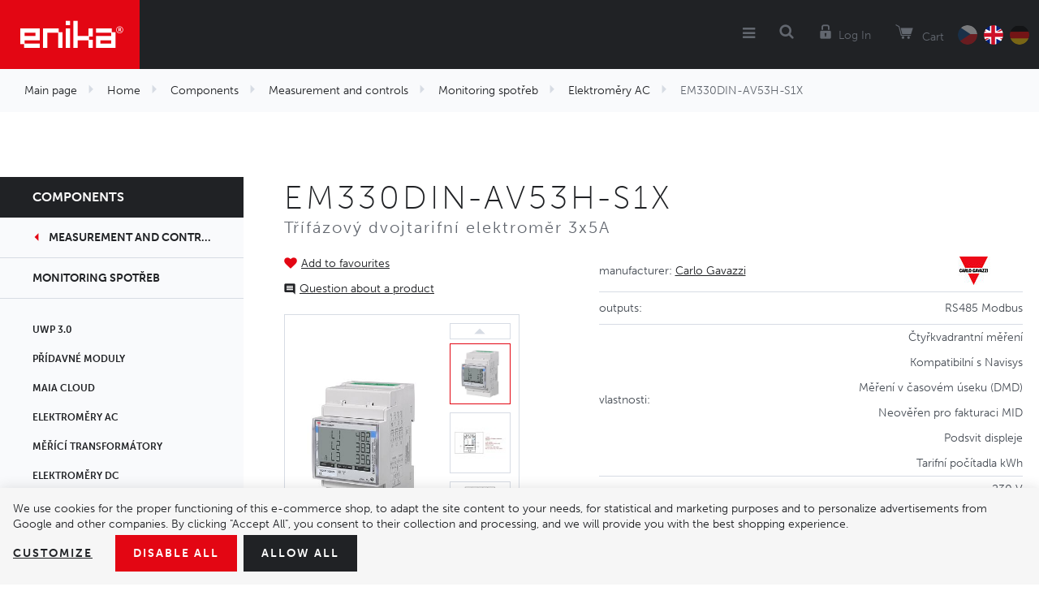

--- FILE ---
content_type: text/html; charset=UTF-8
request_url: https://www.enika.eu/em330din-av53h-s1x_z37505/
body_size: 14690
content:
<!DOCTYPE html>

<html class="no-js lang-en" lang="en">
<head>
   
      <meta charset="utf-8">
      
                     <meta name="viewport" content="width=device-width, initial-scale=1">
               
      <meta http-equiv="X-UA-Compatible" content="IE=edge">
      <title>EM330DIN-AV53H-S1X – Carlo Gavazzi - Enika Nová Paka</title>
      
         
         
            <link rel="stylesheet" href="/web/build/app.8694bb34.css">
         
      

   <script>
      !function (e, t, n, a, c, l, m, o, d, f, h, i) {
         c[l] && (d = e.createElement(t), d[n] = c[l], e[a]("head")[0].appendChild(d), e.documentElement.className += " wf-cached"), function s() {
            for (d = e[a](t), f = "", h = 0; h < d.length; h++)i = d[h][n], i.match(m) && (f += i);
            f && (c[l] = "/**/" + f), setTimeout(s, o += o)
         }()
      }(document, "style", "innerHTML", "getElementsByTagName", localStorage, "tk", /^@font|^\.tk-/, 100);
   </script>
   <script>
      (function (d) {
         var config = {
               kitId: 'rht3qvm',
               scriptTimeout: 3000,
               async: true
            },
            h = d.documentElement, t = setTimeout(function () {
               h.className = h.className.replace(/\bwf-loading\b/g, "") + " wf-inactive";
            }, config.scriptTimeout), tk = d.createElement("script"), f = false, s = d.getElementsByTagName("script")[0], a;
         h.className += " wf-loading";
         tk.src = 'https://use.typekit.net/' + config.kitId + '.js';
         tk.async = true;
         tk.onload = tk.onreadystatechange = function () {
            a = this.readyState;
            if (f || a && a != "complete" && a != "loaded")return;
            f = true;
            clearTimeout(t);
            try {
               Typekit.load(config)
            } catch (e) {
            }
         };
         s.parentNode.insertBefore(tk, s)
      })(document);
   </script>


   <link rel="stylesheet" href="https://maxcdn.bootstrapcdn.com/font-awesome/4.4.0/css/font-awesome.min.css">


      <script src="/common/static/js/sentry-6.16.1.min.js"></script>

<script>
   Sentry.init({
      dsn: 'https://bdac53e35b1b4424b35eb8b76bcc2b1a@sentry.wpj.cz/9',
      allowUrls: [
         /www\.enika\.eu\//
      ],
      denyUrls: [
         // Facebook flakiness
         /graph\.facebook\.com/i,
         // Facebook blocked
         /connect\.facebook\.net\/en_US\/all\.js/i,
         // Chrome extensions
         /extensions\//i,
         /^chrome:\/\//i,
         /kupshop\.local/i
      ],
      beforeSend(event) {
         if (!/FBA[NV]|PhantomJS|SznProhlizec/.test(window.navigator.userAgent)) {
            return event;
         }
      },
      ignoreErrors: [
         // facebook / ga + disabled cookies
         'fbq is not defined',
         'Can\'t find variable: fbq',
         '_gat is not defined',
         'AW is not defined',
         'Can\'t find variable: AW',
         'url.searchParams.get', // gtm koza
         // localstorage not working in incoginto mode in iOS
         'The quota has been exceeded',
         'QuotaExceededError',
         'Undefined variable: localStorage',
         'localStorage is null',
         'The operation is insecure',
         "Failed to read the 'localStorage'",
         "gtm_",
         "Can't find variable: glami",
      ]
   });

   Sentry.setTag("web", "prod_enika_db");
   Sentry.setTag("wbpck", 1);
   Sentry.setTag("adm", 0);
   Sentry.setTag("tpl", "k");
   Sentry.setTag("sentry_v", "6.16.1");
</script>

      <script>
   window.wpj = window.wpj || {};
   wpj.onReady = wpj.onReady || [];
   wpj.jsShop = wpj.jsShop || {events:[]};

   window.dataLayer = window.dataLayer || [];
   function gtag() {
      window.dataLayer.push(arguments);
   }
   window.wpj.cookie_bar_send = true;

   wpj.getCookie = (sKey) => decodeURIComponent(
      document.cookie.replace(
         new RegExp(
            '(?:(?:^|.*;)\\s*' +
            encodeURIComponent(sKey).replace(/[\-\.\+\*]/g, '\\$&') +
            '\\s*\\=\\s*([^;]*).*$)|^.*$'
         ),
         '$1'
      )
   ) || null;

      var consents = wpj.getCookie('cookie-bar')?.split(',');

   if (!(consents instanceof Array)){
      consents = [];
   }

   consents_fields = {
      ad_storage: consents.includes('ad_storage') ? 'granted' : 'denied',
      ad_user_data: consents.includes('ad_storage') ? 'granted' : 'denied',
      ad_personalization: consents.includes('ad_storage') ? 'granted' : 'denied',
      personalization_storage: consents.includes('personalization_and_functionality_storage') ? 'granted' : 'denied',
      functionality_storage: 'granted',
      analytics_storage: consents.includes('analytics_storage') ? 'granted' : 'denied',
   };
   gtag('consent', 'default', consents_fields);

   gtag("set", "ads_data_redaction", true);

   dataLayer.push({
      'event': 'defaultConsent',
      'consents' : consents_fields,
      'version': 'v2'
   });
   </script>

<script>
   wpj.data = wpj.data || { };

   
   

   

   
</script>



      
   <meta name="author" content="enika.cz">


      <meta name="web_author" content="wpj.cz">

      
         <meta name="description" content="Elektroměry AC EM330DIN-AV53H-S1X od výrobce Carlo Gavazzi. Třífázový dvojtarifní elektroměr 3x5A">
      
      
                     <meta name="robots" content="index, follow">
               
      
         <link rel="canonical" href="https://www.enika.eu/em330din-av53h-s1x_z37505/">
   

            
      
         <link rel="shortcut icon" href="/templates/images/favicon.ico">
      

      <link rel="Contents" href="/sitemap/" type="text/html">
      <link rel="Search" href="/search/" type="text/html">

               <meta name="google-site-verification" content="T-R276AahRF-InP4MQBHytxF0iy-CGrpPh0CV-HIAjQ">
      
      
      
      
               

            

   

<script>page_data = {"page":{"language":"en","title":"EM330DIN-AV53H-S1X \u2013 Carlo Gavazzi - Enika Nov\u00e1 Paka","path":"\/em330din-av53h-s1x_z37505\/","currency":"EUR","currencyRate":26,"breadCrumbs":[{"id":"","name":"Homepage"},{"id":1,"name":"Home"},{"id":3,"name":"Components"},{"id":741,"name":"Measurement and controls "},{"id":743,"name":"Monitoring spot\u0159eb"},{"id":392,"name":"Elektrom\u011bry AC"},{"id":"","name":"EM330DIN-AV53H-S1X"}],"environment":"live","type":"product"},"user":{"sessionId":"46ca8e3aff98b03261692408344f77dc","cartId":"no-cartID","type":"anonymous","cartValue":0,"cartValueWithVat":0,"cartValueWithoutVat":0,"cartItems":0},"resetRefferer":false,"event":"pageView","products":[{"id":37505,"idProduct":37505,"EAN":"","code":1055924,"productCode":1055924,"hasVariations":false,"variationsIds":[],"idVariation":null,"variationCode":null,"variationName":null,"soldOut":null,"idAll":[],"categoryMain":[{"id":1,"name":"Home"},{"id":3,"name":"Components"},{"id":741,"name":"Measurement and controls "},{"id":743,"name":"Energy measurement"},{"id":392,"name":"AC energy meters"}],"categoryCurrent":[{"id":1,"name":"Home"},{"id":3,"name":"Components"},{"id":741,"name":"Measurement and controls "},{"id":743,"name":"Monitoring spot\u0159eb"},{"id":392,"name":"Elektrom\u011bry AC"},{"id":"","name":"EM330DIN-AV53H-S1X"}],"producer":"Carlo Gavazzi","campaigns":{"X":{"id":"X","name":"D\u011bdit obr\u00e1zky"},"Y":{"id":"Y","name":"D\u011bdit souvis. zb."},"H":{"id":"H","name":"Master produkt"},"F":{"id":"F","name":"D\u011bdit p\u0159\u00edlohy"},"B":{"id":"B","name":"D\u011bdit anotaci"},"S":{"id":"S","name":"Zve\u0159ejnit cenu"}},"name":"EM330DIN-AV53H-S1X","vat":21,"price":249.09,"priceWithVat":249.09,"priceWithoutVat":205.86,"priceVat":43.23,"priceWithoutDiscount":249.09,"discount":0,"hasDiscount":false,"availability":"in stock","url":"https:\/\/www.enika.eu\/em330din-av53h-s1x_z37505\/","imageUrl":"https:\/\/www.enika.eu\/data\/tmp\/0\/7\/25517_0.jpg?1636965009_1","position":1}],"once":false,"version":"v2"};page_data['page']['layout'] = window.innerWidth  > 991 ? 'web' : window.innerWidth > 543 ? 'tablet' : 'mobil';dataLayer.push(page_data);</script><script src="/common/static/wpj/wpj.gtm.js?v2"></script><script>var urlParams = new URLSearchParams(window.location.search);var hash = location.href.split("#")[1] || urlParams.get('id_variation') || "";gtm_getDetailImpressions(hash, 'detailImpressions');</script><script>
              wpj.onReady.push(function () {
                 [ 'logout', 'registration', 'login', 'newsletter_subscribe'].forEach(function (type) {
                    let cookieValue = wpj.storage.cookies.getItem('gtm_'+type);

                    if (cookieValue === null) {
                       return;
                    }
                    wpj.storage.cookies.removeItem('gtm_'+type);

                    cookieValue = JSON.parse(cookieValue);

                    let valueData;
                    if (type === 'newsletter_subscribe') {
                       valueData = { ...cookieValue };
                       type = 'newsletterSubscribe';
                    } else if (cookieValue instanceof Array) {
                       valueData = { data: cookieValue };
                    } else {
                       valueData = { value: cookieValue };
                    }
                     window.dataLayer.push({
                        event: 'success' +  gtm_ucfirst(type),
                           ...valueData
                     });
                 });
              });
              function gtm_ucfirst(str) {
                   if (!str || typeof str !== 'string') return str;
                   return str.charAt(0).toUpperCase() + str.slice(1);
               }
           </script>         <!-- Google Tag Manager -->
   <script data-cookieconsent="ignore">(function(w,d,s,l,i) {w[l] = w[l] || [];w[l].push({'gtm.start': new Date().getTime(), event: 'gtm.js'});
         var f = d.getElementsByTagName(s)[0],j=d.createElement(s),dl=l != 'dataLayer' ? '&l=' + l : '';
         j.async = true;j.src='//www.googletagmanager.com/gtm.js?id=' + i + dl;f.parentNode.insertBefore(j, f);
      })(window, document, 'script', 'dataLayer', 'GTM-582JGSHK');</script>
   <!-- End Google Tag Manager -->
   
</head>

<body>



<!-- Google Tag Manager -->
   <noscript>
       <iframe src="//www.googletagmanager.com/ns.html?id=GTM-582JGSHK" height="0" width="0" style="display:none;visibility:hidden"></iframe>
   </noscript>
<!-- End Google Tag Manager -->



   
         
   
   <div class="focus-submenu"></div>

      <div class="focus contact-form">
      <div class="focus-content">
         <a href="#" class="focus-close" data-focus="close">
            <span class="fc icons_close"></span>
         </a>

         <h2>Contact us </h2>

         <a href="/formulare/kontaktni-formular/" data-ondemand>Load</a>
         <div data-reload="contact" class="wrap"></div>

      </div>
   </div>
         
            <div class="header lang-en">
      <div class="container">
         <div class="logo-block">
            
               <a href="/" title="Enika Nova Paka" class="logo">
                  <img src="/templates/images/logo.png" alt="Enika Nová Paka" title="Enika Nová Paka" class="img-responsive">
               </a>
            
         </div>

         <div class="header-menu">
            
<div id="menu-top">
   
   
      <ul class="">
                     <li class="has-sub">
               <a href="/systemova-reseni/">
                                    System solutions
               </a>
                                 <div class="submenu">
                     
   
      <ul class="container system-solutions submenu-118">
                     <li class="">
               <a href="/components/wireless-communication/system-poseidon-868-mhz/">
                                       <i class="fc icons_133"></i>
                                    Control system Poseidon®
               </a>
                           </li>
                     <li class="">
               <a href="/komponenty/bezdratova-komunikace/system-poseidon-city/">
                                       <i class="fc icons_137"></i>
                                    Control system Poseidon® City
               </a>
                           </li>
                     <li class="">
               <a href="/components/measurement-and-controls/energy-measurement/">
                                       <i class="fc icons_134"></i>
                                    Energy consumption monitoring system Navisys
               </a>
                           </li>
               </ul>
   

                  </div>
                           </li>
                     <li class="has-sub">
               <a href="/komponenty_k3/svitidla_k318/">
                                    Luminaires
               </a>
                                 <div class="submenu">
                     
         <div class="container luminaires submenu-44">
         <div class="col-xl-7 col-lg-8 p-x-0">
            <ul>
                                 <li>
                     <a href="/components/luminaires/industry/">
                        Industry
                     </a>
                  </li>
                                 <li>
                     <a href="/components/luminaires/sports-grounds/">
                        Sports ground
                     </a>
                  </li>
                                 <li>
                     <a href="/components/luminaires/office-and-retail/">
                        Office and retail
                     </a>
                  </li>
                                 <li>
                     <a href="/components/luminaires/industry/workplace-system-luminaires/">
                        Workplace-System Luminaires
                     </a>
                  </li>
                                 <li>
                     <a href="/components/luminaires/advertising-surfaces/">
                        Advertising surface
                     </a>
                  </li>
                                 <li>
                     <a href="/components/luminaires/public-places/">
                        Public places
                     </a>
                  </li>
                                 <li>
                     <a href="/components/luminaires/magnfying-glass-with-lighting/">
                        Magnifying glass with lighting
                     </a>
                  </li>
                                 <li>
                     <a href="/components/luminaires/garden-and-architecture/">
                        Garden and architecture
                     </a>
                  </li>
                                 <li>
                     <a href="/components_k3/luminaires_k318/disinfection-uv-c-luminaires_k1299/">
                        Disinfection UV-C luminaires
                     </a>
                  </li>
                           </ul>
            <div class="col-lg-10 col-lg-push-1 text-right p-r-0 m-t-2">
               <a href="/components/" class="special-link">Show the whole assortment</a>
            </div>
         </div>
         <div class="col-xl-5 col-lg-4 p-r-0 border-left">
            <h3 class="text-center">More than 20&nbsp;000<br>items in stock</h3>
            <img src="/templates/images/submenuImage.png" alt="Komponenty" title="Komponenty" class="img-responsive pull-right">
         </div>
      </div>
   

                  </div>
                           </li>
                     <li class="has-sub">
               <a href="/produkty_k3/">
                                    Components
               </a>
                                 <div class="submenu">
                     
         <div class="container components submenu-38">
         <div class="col-xl-7 col-lg-8 p-x-0">
            <ul>
                                 <li>
                     <a href="/komponenty_k3/jisteni_k426/">
                        Protection
                     </a>
                  </li>
                                 <li>
                     <a href="/komponenty_k3/chlazeni_k454/">
                        Cooling systems
                     </a>
                  </li>
                                 <li>
                     <a href="/komponenty_k3/spinani_k415/">
                        Switching
                     </a>
                  </li>
                                 <li>
                     <a href="/komponenty_k3/pripojovani_k407/">
                        Connecting
                     </a>
                  </li>
                                 <li>
                     <a href="/komponenty_k3/napajeni_k730/">
                        Power supply
                     </a>
                  </li>
                                 <li>
                     <a href="/komponenty_k3/komponenty-pro-bezdratove-systemy_k732/">
                        Wireless communication
                     </a>
                  </li>
                                 <li>
                     <a href="/komponenty_k3/pohony_k309/">
                        Motions
                     </a>
                  </li>
                                 <li>
                     <a href="/komponenty_k3/mereni-a-regulace_k741/">
                        Measurement and controls
                     </a>
                  </li>
                                 <li>
                     <a href="/komponenty_k3/senzory_k287/">
                        Sensors
                     </a>
                  </li>
                                 <li>
                     <a href="/komponenty_k3/konstrukcni-prvky_k744/">
                        Electromechanical components
                     </a>
                  </li>
                                 <li>
                     <a href="/komponenty_k3/komponenty-v-akci_k1141/">
                        Clearance sale
                     </a>
                  </li>
                                 <li>
                     <a href="/komponenty/komponenty-pro-obnovitelne-zdroje-energii/">
                        Komponenty pro obnovitelné zdroje energií
                     </a>
                  </li>
                           </ul>
            <div class="col-lg-10 col-lg-push-1 text-right p-r-0 m-t-2">
               <a href="/components/" class="special-link">Show the whole assortment</a>
            </div>
         </div>
         <div class="col-xl-5 col-lg-4 p-r-0 border-left">
            <h3 class="text-center">More than 20&nbsp;000<br>items in stock</h3>
            <img src="/templates/images/submenuImage.png" alt="Komponenty" title="Komponenty" class="img-responsive pull-right">
         </div>
      </div>
   

                  </div>
                           </li>
                     <li class="">
               <a href="/o-nas">
                                    About us
               </a>
                           </li>
                     <li class="">
               <a href="/kontakt">
                                    Contacts
               </a>
                           </li>
                     <li class="">
               <a href="/kariera">
                                    Careers
               </a>
                           </li>
               </ul>
   

</div>

         </div>

         <div class="nav-customer display-table">
            <div class="hidden-lg-up header-burger">
               <a href="" data-burger><i class="fa fa-bars"></i></a>
            </div>

            <div class="header-search search-toggle">
               <a class="" href="/search/" data-search><i class="fc icons_search"></i></a>
            </div>

            <div class="header-login ">
                                 <a href="/login/" class="login-link" data-login-link><i class="fc icons_user"></i><span>Log In</span></a>
                           </div>

            <div class="header-cart">
   <a href="/components/" class="cart-link" data-reload="cart-info">
      <i class="fc icons_cart"></i>
      
            <span>Cart</span>
   </a>

         <div class="header-cart-hover">
         <div data-reload="cartinfo-products" data-reload="cart-hover-info">
                     </div>
      </div>
   </div>


            <div class="header-language">
               <a href="/change-language/cs/" >
                  <img src="/templates/images/flagCz.png" alt="CZ" title="CZ">
               </a>
               <a href="https://www.enika.eu/change-language/en/?referer=/em330din-av53h-s1x_z37505/" class="active">
                  <img src="/templates/images/flagEn.png" alt="EN" title="EN">
               </a>
               <a href="https://www.enika.eu/change-language/de/?referer=/em330din-av53h-s1x_z37505/" >
                  <img src="/templates/images/flagDe.png" alt="DE" title="DE">
               </a>
            </div>

                     </div>
      </div>
   </div>
   <div class="pos-rel oc-w">
      <div class="header-search-offcanvas">
         <div class="container">
            <form method="get" action="/search/" class="form search display-table" id="sf">
   <div class="display-cell pos-rel">
      <input type="text" name="search" value="" maxlength="100" class="form-control autocomplete-control" placeholder="Search term" id="search"
         autocomplete="off">
      <script id="productSearch" type="text/x-dot-template">
         
            {{? it.items.Produkty || it.items.Kategorie || it.items.Vyrobci  }}

            {{? it.items.Produkty }}
            <div class="ac-products">
               <ul>
                  {{~it.items.Produkty.items :item :index}}
                  <li data-autocomplete-item="product">
                     <a href="/launch.php?s=redir&type=product&id={{=item.id}}">
                        {{? item.image }}
                        <img src="{{=item.image}}" alt="{{=item.label}}" title="{{=item.label}}">
                        {{??}}
                        <img src="/templates/images/no-img.jpg" alt="{{=item.label}}" title="{{=item.label}}">
                        {{?}}
                        <span>{{=item.label}}</span>
                     </a>
                  </li>
                  {{~}}
               </ul>
            </div>
            {{?}}

         <div class="ac-side">
            {{? it.items.Kategorie }}
            <div class="ac-categories">
               <h4>Categories</h4>
               <ul>
                  {{~it.items.Kategorie.items :item :index}}
                  <li data-autocomplete-item="section">
                     <a href="/launch.php?s=redir&type=category&id={{=item.id}}">{{=item.label}}</a>
                  </li>
                  {{~}}
               </ul>
            </div>
            {{?}}

            {{? it.items.Vyrobci }}
            <div class="ac-categories">
               <h4>Brands</h4>
               <ul>
                  {{~it.items.Vyrobci.items :item :index}}
                  <li data-autocomplete-item="section">
                     <a href="/launch.php?s=redir&type=producer&id={{=item.id}}">{{=item.label}}</a>
                  </li>
                  {{~}}
               </ul>
            </div>
            {{?}}
         </div>

         <div class="ac-showall" data-autocomplete-item="show-all">
            <a href="" class="btn btn-primary">Show all results</a>
            <div class="clearfix"></div>
         </div>

            {{??}}
         <div class="p-a-1">
            No results
         </div>
            {{?}}
         
      </script>
   </div>

   <div class="display-cell">
      <button name="submit" type="submit" value="Search" class="btn btn-primary btn-block">Search</button>
   </div>

   <div class="display-cell">
      <button class="search-toggle"><i class="fc lightbox_close"></i></button>
   </div>

</form>

<script>
   wpj.onReady.push(function () {
      $('#search').productSearch({
         jumpToProduct: false
      });
   });
</script>

         </div>
      </div>
   </div>

   
   <div class="added-to-cart-wrapper">
    <div>
        <div data-template="added-to-cart">
            <div class="added-to-cart">
                <a href="#" class="hidden" data-remove><span class="fa fa-remove"></span></a>
                <h6>Product was added to the shopping cart</h6>
                <p><span data-template-placeholder="pieces"></span> pcs <span data-template-placeholder="title"></span></p>
            </div>
        </div>
    </div>
</div>

<script>
   function showAddedToCart(placeholders)
   {
      var $template = $('[data-template="added-to-cart"]'),
         $message = $template.clone().attr('data-template', null);
      $message.insertBefore($template);

      for (var name in placeholders)
         $message.find('[data-template-placeholder="'+name+'"]').html(placeholders[name]);

      $message.find('.added-to-cart').addClass('active').css({ opacity:0 }).transit({ opacity: 1 });

      $message.on('click', '[data-remove]', function(e){
         $message.transit({
            'max-height': 0,
            'opacity': 0
         }, function () {
            $message.remove();
         })
      });

      setTimeout(function() {
         $message.find('[data-remove]').click();
      }, 2000);

      setTimeout(function() {
         $('.header-cart').find('input').change();
      }, 100);
   }
</script>


   
      <div class="container-breadcrumbs ">
         <div class="container">
                        <div class="row bc">
   <div class="col-md-12">
      <ul class="breadcrumb">
                       <li >
                                                              <a href="/">Main page</a>
                                                   </li>
                           <li >
                                                              <a href="/home_k1/">Home</a>
                                                   </li>
                           <li >
                                                              <a href="/components/">Components</a>
                                                   </li>
                           <li >
                                                              <a href="/components/measurement-and-controls/">Measurement and controls </a>
                                                   </li>
                           <li >
                                                              <a href="/components/measurement-and-controls/energy-measurement/">Monitoring spotřeb</a>
                                                   </li>
                           <li >
                                                              <a href="/components/measurement-and-controls/ac-energy-meters/">Elektroměry AC</a>
                                                   </li>
                           <li class="active">
                                                               EM330DIN-AV53H-S1X
                                                   </li>
                    </ul>
   </div>
</div>
         </div>
      </div>
   

   
   <div class="catalog-nav-wrapper">
      <div class="catalog-nav opened-nav">
         <h5 class="catalog-nav-close"><a
                    href="/components/">Components</a></h5>

                           
                              <a href="/components/measurement-and-controls/" class="nav-back-link has-arrow">Measurement and controls </a>
         
                     <a href="/components/measurement-and-controls/energy-measurement/" class="nav-back-link">Monitoring spotřeb</a>
         
         
   
   <ul class="nav nav-pills nav-stacked">
               <li id="section_570" class="nav-item">
            <a href="/components/measurement-and-controls/consumption-measurement/data-components/"
               class="nav-link">
               UWP 3.0
            </a>
         </li>
               <li id="section_1429" class="nav-item">
            <a href="/home_k1/components_k3/measurement-and-controls_k741/energy-measurement_k743/pridavne-moduly-a-prislusenstvi_k1429/"
               class="nav-link">
               Přídavné moduly
            </a>
         </li>
               <li id="section_1664" class="nav-item">
            <a href="/home_k1/components_k3/measurement-and-controls_k741/energy-measurement_k743/maia-cloud_k1664/"
               class="nav-link">
               Maia Cloud
            </a>
         </li>
               <li id="section_392" class="nav-item">
            <a href="/components/measurement-and-controls/ac-energy-meters/"
               class="nav-link">
               Elektroměry AC
            </a>
         </li>
               <li id="section_759" class="nav-item">
            <a href="/components/measurement-and-controls/energy-measurement/current-transformers/"
               class="nav-link">
               Měřící transformátory
            </a>
         </li>
               <li id="section_391" class="nav-item">
            <a href="/components/measurement-and-controls/dc-energy-meters/"
               class="nav-link">
               Elektroměry DC
            </a>
         </li>
               <li id="section_798" class="nav-item">
            <a href="/components/measurement-and-controls/energy-measurement/panel-meters/"
               class="nav-link">
               Panelmetry
            </a>
         </li>
         </ul>


      </div>

   </div>
   
   <div class="category-page-wrapper" data-filter_form>

      <div class="container">
         <div class="row page-product-detail m-x-0">

            <h1 class="col-xs-12 heading-black m-b-0">EM330DIN-AV53H-S1X</h1>
            <h4 class="col-xs-12">Třífázový dvojtarifní elektroměr 3x5A</h4>

            <div class="col-xl-4 col-md-5 col-xs-12 product-images">

                                 <a class="btn-favourite btn-link cart-signin fc icons_favourite"
                     href="/launch.php?s=favorite&amp;IDp=37505">Add to favourites</a>
               
                                                
               
                                 <a href="#support-box" class="btn-inquiry-scroll fc icons_inquiry" data-scroll-to>Question about a product</a>
               
               <div class="product-images-wrapper pos-rel">
                  
                                                         <div class="product-gallery m-t-1">
                        <div class="btn-slide-wrap prev">
                           <button class="btn-slide prev fc icons_caret_up disabled" data-prev-slide></button>
                        </div>

                        <ul id="gallery-box">
                                                         <li data-thumb="/data/tmp/3/7/25517_3.jpg?1636965009_1">
                                 <a href="/data/tmp/0/7/25517_0.jpg?1636965009_1" title="EM330DIN" rel="gallery">
                                    <img src="/data/tmp/3/7/25517_3.jpg?1636965009_1" alt="EM330DIN"
                                         title="EM330DIN" class="img-responsive">
                                 </a>
                              </li>
                                                                                    <li data-thumb="/data/tmp/4/4/25514_4.jpg?1636965009_1">
                                 <a href="/data/tmp/0/4/25514_0.jpg?1636965009_1" title="EM330 popis" rel="gallery">
                                    <img src="/data/tmp/3/4/25514_3.jpg?1636965009_1" alt="EM330 popis"
                                         title="EM330 popis" class="img-responsive">
                                 </a>
                              </li>
                                                         <li data-thumb="/data/tmp/4/3/25513_4.jpg?1636965009_1">
                                 <a href="/data/tmp/0/3/25513_0.jpg?1636965009_1" title="EM330 svorky" rel="gallery">
                                    <img src="/data/tmp/3/3/25513_3.jpg?1636965009_1" alt="EM330 svorky"
                                         title="EM330 svorky" class="img-responsive">
                                 </a>
                              </li>
                                                         <li data-thumb="/data/tmp/4/6/25516_4.jpg?1636965009_1">
                                 <a href="/data/tmp/0/6/25516_0.jpg?1636965009_1" title="EM330 zapojení" rel="gallery">
                                    <img src="/data/tmp/3/6/25516_3.jpg?1636965009_1" alt="EM330 zapojení"
                                         title="EM330 zapojení" class="img-responsive">
                                 </a>
                              </li>
                                                         <li data-thumb="/data/tmp/4/8/25518_4.jpg?1636965009_1">
                                 <a href="/data/tmp/0/8/25518_0.jpg?1636965009_1" title="EM330 komunikace RS485" rel="gallery">
                                    <img src="/data/tmp/3/8/25518_3.jpg?1636965009_1" alt="EM330 komunikace RS485"
                                         title="EM330 komunikace RS485" class="img-responsive">
                                 </a>
                              </li>
                                                         <li data-thumb="/data/tmp/4/0/25510_4.jpg?1636965009_1">
                                 <a href="/data/tmp/0/0/25510_0.jpg?1636965009_1" title="EM330 napájení" rel="gallery">
                                    <img src="/data/tmp/3/0/25510_3.jpg?1636965009_1" alt="EM330 napájení"
                                         title="EM330 napájení" class="img-responsive">
                                 </a>
                              </li>
                                                         <li data-thumb="/data/tmp/4/1/25511_4.jpg?1636965009_1">
                                 <a href="/data/tmp/0/1/25511_0.jpg?1636965009_1" title="EM330 ovládání tarifů" rel="gallery">
                                    <img src="/data/tmp/3/1/25511_3.jpg?1636965009_1" alt="EM330 ovládání tarifů"
                                         title="EM330 ovládání tarifů" class="img-responsive">
                                 </a>
                              </li>
                                                         <li data-thumb="/data/tmp/4/5/25515_4.jpg?1636965009_1">
                                 <a href="/data/tmp/0/5/25515_0.jpg?1636965009_1" title="EM330 výkres" rel="gallery">
                                    <img src="/data/tmp/3/5/25515_3.jpg?1636965009_1" alt="EM330 výkres"
                                         title="EM330 výkres" class="img-responsive">
                                 </a>
                              </li>
                           
                                                   </ul>

                        <div class="btn-slide-wrap next">
                           <button class="btn-slide next fc icons_caret_down" data-next-slide></button>
                        </div>

                                             </div>
                                 </div>
            </div>

            <div class="col-md-7 col-xs-12 pull-right">

                              <div class="col-xs-12 p-x-0">
                                       <table class="params">
                                                   <tr>
                              <td>
                                 Manufacturer: <span class="producer-name"><a
                                            href="/carlo-gavazzi_v4/home_k1/components_k3/">Carlo Gavazzi</a></span>
                              </td>
                              <td>
                                                                     <a href="/carlo-gavazzi_v4/home_k1/components_k3/">
                                       <img src="/data/tmp/7/4/4_7.jpg?1701725852_1"
                                            alt="Carlo Gavazzi" title="Carlo Gavazzi" class="img-responsive"></a>
                                                               </td>
                           </tr>
                                                                                                                                          <tr>
                                    <td>
                                       Outputs:
                                    </td>
                                    <td>
                                                                                 RS485 Modbus                                                                            </td>
                                 </tr>
                                                                                                                        <tr>
                                    <td>
                                       Vlastnosti:
                                    </td>
                                    <td>
                                                                                 Čtyřkvadrantní měření <br>                                                                                 Kompatibilní s Navisys <br>                                                                                 Měření v časovém úseku (DMD) <br>                                                                                 Neověřen pro fakturaci MID <br>                                                                                 Podsvit displeje <br>                                                                                 Tarifní počítadla kWh                                                                            </td>
                                 </tr>
                                                                                                                        <tr>
                                    <td>
                                       Měřené napětí:
                                    </td>
                                    <td>
                                                                                 230 V<br>                                                                                 400 V                                                                           </td>
                                 </tr>
                                                                                                                                                                                                                                          <tr>
                                    <td>
                                       Vstupní signál u nepřímého měř:
                                    </td>
                                    <td>
                                                                                 5A                                                                            </td>
                                 </tr>
                                                                                                                        <tr>
                                    <td>
                                       Měření proudu a napětí:
                                    </td>
                                    <td>
                                                                                 Nepřímé                                                                            </td>
                                 </tr>
                                                                                                                        <tr>
                                    <td>
                                       Installation:
                                    </td>
                                    <td>
                                                                                 DIN rail                                                                            </td>
                                 </tr>
                                                                                                                        <tr>
                                    <td>
                                       Series:
                                    </td>
                                    <td>
                                                                                 EM330 DIN                                                                            </td>
                                 </tr>
                                                                                                                        <tr>
                                    <td>
                                       Maximální přímý proud:
                                    </td>
                                    <td>
                                                                                 --- A                                                                           </td>
                                 </tr>
                                                                                                                        <tr>
                                    <td>
                                       Power supply:
                                    </td>
                                    <td>
                                                                                 90-260VAC <br>                                                                                 90-260VDC                                                                            </td>
                                 </tr>
                                                                                                                        <tr>
                                    <td>
                                       Počet fází:
                                    </td>
                                    <td>
                                                                                 3                                                                            </td>
                                 </tr>
                                                                                                                  <tr>
                                 <td>
                                    Number of pieces in package:
                                 </td>
                                 <td>
                                    1
                                 </td>
                              </tr>
                                                                        </table>
                                 </div>

                                             
               
                                       <form action="/cart/" method="get" role="form" id="buy-form">
                        <input type="hidden" name="act" value="add">
                        <input type="hidden" name="redir" value="1">
                        <input type="hidden" name="IDproduct" value="37505">

                                                   <div class="col-xs-12 p-x-0 product-summary p-t-2">
                              <div class="col-lg-5 p-x-0">
                                 <p class="delivery delivery-0 text-capitalize">
                                    in stock: 1 PC                                 </p>
                                                                     <p>
                                       Code: 1055924
                                    </p>
                                                               </div>
                              <div class="col-lg-7 price-wrap p-x-0">
                                                                                                         <p class="price-final">205,86 €
                                       <span>without VAT / PC</span></p>
                                                                                                   </div>
                           </div>
                        
                                                
                        <div class="submit-block col-xs-12 bg-alt text-right m-t-2">
                           <strong >
                                                               Quantity
                                                         </strong>
                           <input id="No" class="form-control orderInput disable-spinner" step="1" type="number" name="No" value="1">
                           <div class="buy_count">

                              <i class="fc icons_caret_up plus_unit"></i>
                              <i class="fc icons_caret_down minus_unit"></i>
                           </div>

                           <button type="submit" value="Add to cart" class="btn btn-primary btn-insert"
                                   data-tracking-click='{"add":{"products":[{"id":37505,"idProduct":37505,"EAN":"","code":1055924,"productCode":1055924,"hasVariations":false,"variationsIds":[],"idVariation":null,"variationCode":null,"variationName":null,"soldOut":null,"idAll":[],"categoryMain":[{"id":1,"name":"Home"},{"id":3,"name":"Components"},{"id":741,"name":"Measurement and controls "},{"id":743,"name":"Energy measurement"},{"id":392,"name":"AC energy meters"}],"categoryCurrent":[{"id":1,"name":"Home"},{"id":3,"name":"Components"},{"id":741,"name":"Measurement and controls "},{"id":743,"name":"Monitoring spot\u0159eb"},{"id":392,"name":"Elektrom\u011bry AC"},{"id":"","name":"EM330DIN-AV53H-S1X"}],"producer":"Carlo Gavazzi","campaigns":{"X":{"id":"X","name":"D\u011bdit obr\u00e1zky"},"Y":{"id":"Y","name":"D\u011bdit souvis. zb."},"H":{"id":"H","name":"Master produkt"},"F":{"id":"F","name":"D\u011bdit p\u0159\u00edlohy"},"B":{"id":"B","name":"D\u011bdit anotaci"},"S":{"id":"S","name":"Zve\u0159ejnit cenu"}},"name":"EM330DIN-AV53H-S1X","vat":21,"price":249.09,"priceWithVat":249.09,"priceWithoutVat":205.86,"priceVat":43.23,"priceWithoutDiscount":249.09,"discount":0,"hasDiscount":false,"availability":"in stock","url":"https:\/\/www.enika.eu\/em330din-av53h-s1x_z37505\/","imageUrl":"https:\/\/www.enika.eu\/data\/tmp\/0\/7\/25517_0.jpg?1636965009_1","position":1,"quantity":1}],"listName":"detail","listId":37505},"event":"addToCart","_clear":true,"once":false,"version":"v2"}'>
                              <i class="fc icons_cart"></i>Add to cart
                           </button>

                        </div>
                     </form>
                                                                                             
                                                               
               
            </div>

                        
            
            <div class="col-xs-12 m-t-3">
                  <h6><strong>Variants</strong></h6>
      <div class="product-collections" data-tracking-view='{"_clear":true,"event":"productsImpressions","impressions":{"products":[{"id":37501,"idProduct":37501,"EAN":"","code":1055920,"productCode":1055920,"hasVariations":false,"variationsIds":[],"idVariation":null,"variationCode":null,"variationName":null,"soldOut":null,"idAll":[],"categoryMain":[{"id":741,"name":"Measurement and controls "},{"id":743,"name":"Energy measurement"},{"id":392,"name":"AC energy meters"}],"categoryCurrent":[{"id":1,"name":"Home"},{"id":3,"name":"Components"},{"id":741,"name":"Measurement and controls "},{"id":743,"name":"Monitoring spot\u0159eb"},{"id":392,"name":"Elektrom\u011bry AC"},{"id":"","name":"EM330DIN-AV53H-S1X"}],"producer":"Carlo Gavazzi","campaigns":{"S":{"id":"S","name":"Zve\u0159ejnit cenu"}},"name":"EM330DIN-AV53H-S1PFB","vat":21,"price":247.92,"priceWithVat":247.92,"priceWithoutVat":204.89,"priceVat":43.03,"priceWithoutDiscount":247.92,"discount":0,"hasDiscount":false,"availability":"in stock","url":"https:\/\/www.enika.eu\/em330din-av53h-s1pfb_z37501\/","imageUrl":"https:\/\/www.enika.eu\/data\/tmp\/0\/7\/25517_0.jpg?1636965009_1","position":1},{"id":37505,"idProduct":37505,"EAN":"","code":1055924,"productCode":1055924,"hasVariations":false,"variationsIds":[],"idVariation":null,"variationCode":null,"variationName":null,"soldOut":null,"idAll":[],"categoryMain":[{"id":741,"name":"Measurement and controls "},{"id":743,"name":"Energy measurement"},{"id":392,"name":"AC energy meters"}],"categoryCurrent":[{"id":1,"name":"Home"},{"id":3,"name":"Components"},{"id":741,"name":"Measurement and controls "},{"id":743,"name":"Monitoring spot\u0159eb"},{"id":392,"name":"Elektrom\u011bry AC"},{"id":"","name":"EM330DIN-AV53H-S1X"}],"producer":"Carlo Gavazzi","campaigns":{"X":{"id":"X","name":"D\u011bdit obr\u00e1zky"},"Y":{"id":"Y","name":"D\u011bdit souvis. zb."},"H":{"id":"H","name":"Master produkt"},"F":{"id":"F","name":"D\u011bdit p\u0159\u00edlohy"},"B":{"id":"B","name":"D\u011bdit anotaci"},"S":{"id":"S","name":"Zve\u0159ejnit cenu"}},"name":"EM330DIN-AV53H-S1X","vat":21,"price":249.09,"priceWithVat":249.09,"priceWithoutVat":205.86,"priceVat":43.23,"priceWithoutDiscount":249.09,"discount":0,"hasDiscount":false,"availability":"in stock","url":"https:\/\/www.enika.eu\/em330din-av53h-s1x_z37505\/","imageUrl":"https:\/\/www.enika.eu\/data\/tmp\/0\/7\/25517_0.jpg?1636965009_1","position":2}],"listName":"product_related","listId":37505},"once":false,"version":"v2"}'>
               <a href="/em330din-av53h-s1pfb_z37501/" title="EM330DIN-AV53H-S1PFB"
         class="item display-table col-lg-3 col-md-4 col-sm-6 col-xs-12" data-tracking-click='{"event":"productClick","click":{"products":[{"id":37501,"idProduct":37501,"EAN":"","code":1055920,"productCode":1055920,"hasVariations":false,"variationsIds":[],"idVariation":null,"variationCode":null,"variationName":null,"soldOut":null,"idAll":[],"categoryMain":[{"id":741,"name":"Measurement and controls "},{"id":743,"name":"Energy measurement"},{"id":392,"name":"AC energy meters"}],"categoryCurrent":[{"id":1,"name":"Home"},{"id":3,"name":"Components"},{"id":741,"name":"Measurement and controls "},{"id":743,"name":"Monitoring spot\u0159eb"},{"id":392,"name":"Elektrom\u011bry AC"},{"id":"","name":"EM330DIN-AV53H-S1X"}],"producer":"Carlo Gavazzi","campaigns":{"S":{"id":"S","name":"Zve\u0159ejnit cenu"}},"name":"EM330DIN-AV53H-S1PFB","vat":21,"price":247.92,"priceWithVat":247.92,"priceWithoutVat":204.89,"priceVat":43.03,"priceWithoutDiscount":247.92,"discount":0,"hasDiscount":false,"availability":"in stock","url":"https:\/\/www.enika.eu\/em330din-av53h-s1pfb_z37501\/","imageUrl":"https:\/\/www.enika.eu\/data\/tmp\/0\/7\/25517_0.jpg?1636965009_1","position":1}],"listName":"product_related","listId":37505},"once":false,"version":"v2"}'>
         <span class="display-cell">
            <img src="/data/tmp/4/7/25517_4.jpg?1636965009_1" alt="EM330DIN-AV53H-S1PFB" title="EM330DIN-AV53H-S1PFB" class="img-responsive">
         </span>
         <strong class="display-cell"><span>EM330DIN-AV53H-S1PFB</span></strong>
      </a>
                     <a href="/em330din-av53h-s1x_z37505/" title="EM330DIN-AV53H-S1X"
         class="item display-table col-lg-3 col-md-4 col-sm-6 col-xs-12 active" data-tracking-click='{"event":"productClick","click":{"products":[{"id":37505,"idProduct":37505,"EAN":"","code":1055924,"productCode":1055924,"hasVariations":false,"variationsIds":[],"idVariation":null,"variationCode":null,"variationName":null,"soldOut":null,"idAll":[],"categoryMain":[{"id":741,"name":"Measurement and controls "},{"id":743,"name":"Energy measurement"},{"id":392,"name":"AC energy meters"}],"categoryCurrent":[{"id":1,"name":"Home"},{"id":3,"name":"Components"},{"id":741,"name":"Measurement and controls "},{"id":743,"name":"Monitoring spot\u0159eb"},{"id":392,"name":"Elektrom\u011bry AC"},{"id":"","name":"EM330DIN-AV53H-S1X"}],"producer":"Carlo Gavazzi","campaigns":{"X":{"id":"X","name":"D\u011bdit obr\u00e1zky"},"Y":{"id":"Y","name":"D\u011bdit souvis. zb."},"H":{"id":"H","name":"Master produkt"},"F":{"id":"F","name":"D\u011bdit p\u0159\u00edlohy"},"B":{"id":"B","name":"D\u011bdit anotaci"},"S":{"id":"S","name":"Zve\u0159ejnit cenu"}},"name":"EM330DIN-AV53H-S1X","vat":21,"price":249.09,"priceWithVat":249.09,"priceWithoutVat":205.86,"priceVat":43.23,"priceWithoutDiscount":249.09,"discount":0,"hasDiscount":false,"availability":"in stock","url":"https:\/\/www.enika.eu\/em330din-av53h-s1x_z37505\/","imageUrl":"https:\/\/www.enika.eu\/data\/tmp\/0\/7\/25517_0.jpg?1636965009_1","position":2}],"listName":"product_related","listId":37505},"once":false,"version":"v2"}'>
         <span class="display-cell">
            <img src="/data/tmp/4/7/25517_4.jpg?1636965009_1" alt="EM330DIN-AV53H-S1X" title="EM330DIN-AV53H-S1X" class="img-responsive">
         </span>
         <strong class="display-cell"><span>EM330DIN-AV53H-S1X</span></strong>
      </a>
            </div>

            </div>
            <div class="col-xs-12">
               <div class="product-tabs tabs m-t-3" role="navigation">

                  <ul class="nav nav-tabs" role="tablist">
                                             <li class="nav-item">
                           <a href="#tabs-1" class="nav-link active" role="tab"
                              data-toggle="tab"><span>Detailed description</span><span class="alter">Description</span></a>
                        </li>
                                                                  <li class="nav-item">
                           <a href="#tabs-3"
                              class="nav-link"
                              role="tab" data-toggle="tab">
                              <span>Enclosed files</span><span class="alter">Files</span>
                           </a>
                        </li>
                     
                                       </ul>

                  <div class="tab-content">
                                             <div role="tabpanel" class="tab-pane active" id="tabs-1">
                           <ul>
	<li><strong>elektroměr: ±kWh, ±kvarh, dva tarify</strong></li>
	<li><strong>vstupy 3x5A pro připojení měřících transformátorů proudu (MTP)</strong></li>
	<li><strong>měření: V, A, W, var, VA, Hz, PF</strong></li>
	<li><strong>velikost: 3 DIN</strong></li>
	<li><strong>LCD displej s podsvícením, ovládání dotykem<strong> </strong></strong></li>
</ul>
                           <br>
                           <p>Funkce a vlastnosti tohoto typu:</p>

<ul>
	<li><strong>komunikace RS485 Modbus RTU</strong></li>
	<li><strong>servisní software UCS zdarma</strong></li>
	<li><strong>volitelný režim měření A = součet obou směrů, B = spotřeba a výroba samostatně</strong></li>
</ul>
                           <div class="clearfix"></div>
                        </div>
                                                                  <div role="tabpanel"
                             class="tab-pane"
                             id="tabs-3">
                           <ul class="list-styled attachments">
                                                               <li>
                                    <a href="/data/files/produkty/energy m/ELMac3F/em330ds.pdf" title="Katalogový list - EN"
                                       target="_blank"><i class="fa"></i>Katalogový list - EN</a>
                                 </li>
                                                               <li>
                                    <a href="/data/files/produkty/energy m/ELMac3F/EM330 návod CZ.pdf" title="Návod - CZ"
                                       target="_blank"><i class="fa"></i>Návod - CZ</a>
                                 </li>
                                                               <li>
                                    <a href="/data/files/produkty/energy m/ELMac3F/em330_im.pdf" title="Manuál - EN"
                                       target="_blank"><i class="fa"></i>Manuál - EN</a>
                                 </li>
                                                               <li>
                                    <a href="/data/files/produkty/energy m/CP/3-phase Modbus serial protocol EM300 and ET300-rev_2_13.pdf" title="Komunikace Modbus"
                                       target="_blank"><i class="fa"></i>Komunikace Modbus</a>
                                 </li>
                                                               <li>
                                    <a href="https://www.gavazziautomation.com/images/PIM/OTHERSTUFF/ucs.zip" title="Software UCS"
                                       target="_blank"><i class="fa"></i>Software UCS</a>
                                 </li>
                                                         </ul>
                        </div>
                     
                     
                  </div>
               </div>
            </div>
         </div>
      </div>
   </div>
   

         <div class="container cancel-footer-margin">
         <div class="row page-product-detail col-xl-11 col-xs-12 pull-right m-x-0 p-t-2">
            <div class="col-xs-12">
                                                      <div class=""><div class="bg-alt display-table m-b-3 m-t-1 p-x-2 p-y-1 support-box" id="support-box">
<div class="display-cell hidden-lg-down image"><img alt="" src="/data/images/bradleCB.jpg" style="height:125px; width:125px" /></div>

<div class="display-cell title">
<h6><strong>Question about a product</strong></h6>

<p class="m-b-0">Jaroslav Brádle<br />
Technical support</p>
</div>

<div class="display-cell phone"><span class="has-icon icons_phone"><a href="tel:493773300">+420 493 773 300</a></span></div>

<div class="display-cell mail"><a class="has-icon icons_email" href="mailto:navisys@enika.cz">navisys@enika.cz</a></div>

<div class="button display-cell text-right"><a class="btn btn-primary" data-btn="product-inquiry" href="mailto:navisys@enika.cz">Contact form</a></div>
</div>
</div>
                                             </div>
         </div>
      </div>
   
   <div class="footer p-b-2 p-t-3">
      <div class="container">

         
            <div class="col-xs-12 p-t-1 p-x-0">
               <form name="login" method="post" action="/newsletter/?subscribe=1"
                     class="footer-newsletter form-inline p-b-3 m-b-3" data-recaptcha-lazy>
                  <div class="title col-xl-6 col-lg-5 col-md-6">
                     <h3>Subscribe to newsletters</h3>
                     <p>And get an overview of all the news and events</p>
                  </div>
                  <div class="form-group col-xl-6 col-lg-7 col-md-6">
                     <input class="form-control" type="email" name="email" value="" placeholder="E-mail">
                     <button class="btn btn-secondary btn-lg" type="submit" name="Submit" value=""
                             data-sitekey="6LfofPkUAAAAAG2prDjCHJz9V3VcHbuxtKhFiTWd" data-recaptcha="btn">Submit</button>
                  </div>
               </form>
            </div>
         

         <div class="col-xl-9 col-lg-8 col-xs-12 p-l-0">
            



         <div class="col-sm-4 xs-center">
         <h3>Enika.cz</h3>
                     
   <ul class="list-triangle">
               <li >
            <a href="/automatizace-budov_p9.html" >Building automation</a>
         </li>
               <li >
            <a href="/produkty_k3/" >Components</a>
         </li>
               <li >
            <a href="articles/3/reference/" >References</a>
         </li>
               <li >
            <a href="https://www.enika.eu/articles/2/aktuality//" >News</a>
         </li>
               <li >
            <a href="/spoluprace_p17.html" >Cooperation</a>
         </li>
               <li >
            <a href="/certifikaty/" >Certificates</a>
         </li>
               <li >
            <a href="/kontakt" >Contacts</a>
         </li>
               <li >
            <a href="/o-nas" >About us</a>
         </li>
         </ul>

               </div>
         <div class="col-sm-4 xs-center">
         <h3>Další odkazy</h3>
                     
   <ul class="list-triangle">
               <li >
            <a href="/kariera" >Careers</a>
         </li>
               <li >
            <a href="/download-en" >Downloads</a>
         </li>
               <li >
            <a href="/navody_p31.html" >Tutorials</a>
         </li>
               <li >
            <a href="/zakazkovy-vyvoj_p10.html" >Customised development</a>
         </li>
               <li >
            <a href="/vyhledavani/" >Search</a>
         </li>
               <li >
            <a href="/media" >Media</a>
         </li>
               <li >
            <a href="/podporujeme/" >We support</a>
         </li>
               <li >
            <a href="/zpetny-odber-vyslouzilych-elektrozarizeni-baterii/" >Take-back of old electrical equipment/batteries</a>
         </li>
         </ul>

               </div>
   
         </div>

         <div class="col-xl-3 col-lg-4 col-xs-12 footer-social text-center p-r-0">
            <h3>Social networks</h3>
            <p>
                                   <a href="https://www.facebook.com/Enika.cz/" target="_blank" class="fc icons_facebook" title="Facebook"></a>
                                                   <a href="https://www.youtube.com/channel/UCu-XHkzP07Pf5r04O3tkYsQ" target="_blank" class="fc icons_youtube" title="Youtube"></a>
                                                   <a href="https://www.linkedin.com/company/enika.cz" target="_blank" class="fc icons_linkedin" title="LinkedIn"></a>
                            </p>
         </div>

         <div class="col-xs-12 rel-pos copyright">
            <div class="row">
               <div class="col-lg-7 col-xs-12 p-r-0 text-left">
                  <a href="/" title="Enika Nova Paka">
                     <img src="/templates/images/logo.png" alt="Enika Nová Paka" title="Enika Nová Paka" width="82" height="39"
                          class="img-responsive">
                  </a>
                  <p>
                     © 2026 Enika.cz s.r.o. | phone: +420 493 773 331
                     | <a href="mailto:enika@enika.cz">enika@enika.cz</a>
                  </p>
               </div>
               <div class="col-lg-5 col-xs-12 text-right">
                  <p>
                     <span class="full-version ">
         <a href="/view/desktop/">Desktop version</a>
   </span> |
                     <a href="" data-cookie-bar="open">Nastavení cookies</a> |                      Shop&nbsp;by&nbsp;<a href="http://www.wpj.cz" target="_blank">wpj.cz</a>
                  </p>
               </div>
            </div>
         </div>
      </div>
   </div>
   <div id="login" class="focus">
   <div class="focus-content focus-login ">
      <form method="post" action="/login/">
         <a href="#" class="focus-close" data-focus="close">
            <span class="fc icons_close"></span>
         </a>
                     <h2 class="heading-center">Log In</h2>

            <div class="form-group">
               <label for="log-login" class="control-label">Email</label>
               <input type="email" name="login" id="log-login" value="" class="form-control form-control--dark" required="">
            </div>
            <div class="form-group">
               <label for="log-password" class="control-label">Password</label>
               <input type="password" name="password" id="log-password" value="" class="form-control form-control--dark" required="">
            </div>
            <div class="form-group">
               <label class="custom-checkbox custom-control" for="log-remember">
                  <input type="checkbox" class="custom-control-input" name="remember" id="log-remember" value="1" checked>
                  <span class="custom-control-indicator"></span>
                  Remember login
               </label>
            </div>

            <input type="hidden" name="url" value="/em330din-av53h-s1x_z37505/">
            <input class="btn btn-primary--yellow btn-primary btn-block btn-lg m-t-1 m-b-2" type="submit" value="Sign in" name="Submit">

            <p class="text-center">Forgot your password? <a href="/reset-password/"> Don't worry. We will send you a new one.</a><br>
               Not registered yet? <a href="/register/">Create new account</a></p>
               </form>
   </div>
</div>



   
   
      <div class="focus product-inquiry">
      <div class="focus-content">
         <a href="#" class="focus-close" data-focus="close"> <span class="fc icons_close"></span> </a>
         <h2>Contact form</h2>
         <a href="/formulare/dotaz-na-produkt/?url=https://www.enika.eu/em330din-av53h-s1x_z37505/&amp;subject=EM330DIN-AV53H-S1X"
            data-ondemand>Load</a>
         <div data-reload="product_question" class="wrap"></div>
      </div>
   </div>
   <script>
      wpj.onReady.push(function() {
         $('.added-to-favorites.focus').focus({
            opened: true,
         });
      });
   </script>



   
   <script type="application/ld+json">
{
   "@context": "http://schema.org/",
   "@type": "Product",
   "name": "EM330DIN-AV53H-S1X",
   "productID": "37505",
         "image": [
         "https://www.enika.eu/data/tmp/0/7/25517_0.jpg?1636965009_1",               "https://www.enika.eu/data/tmp/0/4/25514_0.jpg?1636965009_1",               "https://www.enika.eu/data/tmp/0/3/25513_0.jpg?1636965009_1",               "https://www.enika.eu/data/tmp/0/6/25516_0.jpg?1636965009_1",               "https://www.enika.eu/data/tmp/0/8/25518_0.jpg?1636965009_1",               "https://www.enika.eu/data/tmp/0/0/25510_0.jpg?1636965009_1",               "https://www.enika.eu/data/tmp/0/1/25511_0.jpg?1636965009_1",               "https://www.enika.eu/data/tmp/0/5/25515_0.jpg?1636965009_1"            ],
            "description": "Třífázový dvojtarifní elektroměr 3x5A",
       
   
                                                               "offers": {
      "@type": "Offer",
      "priceCurrency": "EUR",
      "price": "249.09",
      "priceValidUntil" : "2026-02-21",
      
      "availability": "http://schema.org/InStock",
      
      "shippingDetails": {
          "@type": "OfferShippingDetails",
          "shippingRate": {
            "@type": "MonetaryAmount",
            "value": "0",
            "currency": "EUR"
          },
          "shippingDestination": {
            "@type": "DefinedRegion",
            "addressCountry": "AT"
          },
          "deliveryTime": {
            "@type": "ShippingDeliveryTime",
            "handlingTime": {
              "@type": "QuantitativeValue",
              "minValue": 0,
              "maxValue": 1,
              "unitCode": "DAY"
            },
            "transitTime": {
              "@type": "QuantitativeValue",
              "minValue": "0",
              "maxValue": "0",
              "unitCode": "DAY"
            }
          }
        }
   },
   "brand": {
      "@type": "Brand",
      "name": "Carlo Gavazzi",
      "logo": "https://www.enika.eu/data/tmp/7/4/4_7.jpg?1701725852_1"   }      ,
   "sku":"37505"
   }

</script>

<script type="application/ld+json">
{
"@context": "http://schema.org",
"@type": "BreadcrumbList",
"itemListElement": [
                        {
            "@type": "ListItem",
            "position": 1,
            "item": {
               "@id": "https://www.enika.eu/home_k1/",
               "name": "Home"
            }
         }
                              , {
            "@type": "ListItem",
            "position": 2,
            "item": {
               "@id": "https://www.enika.eu/components/",
               "name": "Components"
            }
         }
                              , {
            "@type": "ListItem",
            "position": 3,
            "item": {
               "@id": "https://www.enika.eu/components/measurement-and-controls/",
               "name": "Measurement and controls "
            }
         }
                              , {
            "@type": "ListItem",
            "position": 4,
            "item": {
               "@id": "https://www.enika.eu/components/measurement-and-controls/energy-measurement/",
               "name": "Monitoring spotřeb"
            }
         }
                              , {
            "@type": "ListItem",
            "position": 5,
            "item": {
               "@id": "https://www.enika.eu/components/measurement-and-controls/ac-energy-meters/",
               "name": "Elektroměry AC"
            }
         }
                              , {
            "@type": "ListItem",
            "position": 6,
            "item": {
               "@id": "https://www.enika.eu/em330din-av53h-s1x_z37505/",
               "name": "EM330DIN-AV53H-S1X"
            }
         }
                  ]}
</script>





         <div id="cookieBara" class="cookiebara-wrapper cookiebar" style="display: none;"     data-cookiebar-preselect="n">
   <div data-cookie-bar="simple" class="cookiebar-simple">
            
         <p>We use cookies for the proper functioning of this e-commerce shop, to adapt the site content to your needs, for statistical and marketing purposes and to personalize advertisements from Google and other companies. By clicking "Accept All", you consent to their collection and processing, and we will provide you with the best shopping experience.
         </p>
            
                     <div class="cookiebar-btns cookiebar-btns-simple">
               <button data-cookie-bar="details" class="btn cookiebar-more ">Customize</button>
                                 <button data-cookie-bar="reject" class="btn btn-secondary">Disable All</button>
                              
                  <button data-cookie-bar="simpleAccept" class="btn btn-primary">Allow all</button>
                           </div>
               
   </div>

   <div data-cookie-bar="advanced" class="cookiebar-advanced">
      <p class="h3">Your cookies settings</p>
            <p>Here you can <a href="/presmerovat/label/cookies_policy/" target="_blank">enable cookies</a> according to your own preferences.You can change those settings any time in the future by clicking 'Cookie settings' link in our website's footer.</p>
            <label class="c-input c-checkbox custom-control custom-checkbox disabled">
         <input class="custom-control-input" type="checkbox" checked disabled>
         <span class="c-indicator custom-control-indicator"></span>
         <strong>Necessary</strong>
      </label>

      <p>Necessary cookies help make a website usable by enabling basic functions like page navigation and access to secure areas of the website. The website cannot function properly without these cookies.</p>

      <label class="c-input c-checkbox custom-control custom-checkbox">
         <input class="custom-control-input" type="checkbox" value="personalization_and_functionality_storage" name="social-media">
         <span class="c-indicator custom-control-indicator"></span>
         <strong>Preferences</strong>
      </label>
      <p>Preference cookies enable a website to remember information that changes the way the website behaves or looks, like your preferred language or the region that you are in.</p>

      <label class="c-input c-checkbox custom-control custom-checkbox">
         <input class="custom-control-input" type="checkbox" value="analytics_storage" name="social-media">
         <span class="c-indicator custom-control-indicator"></span>
         <strong>Statistics</strong>
      </label>
      <p>Statistic cookies help website owners to understand how visitors interact with websites by collecting and reporting information anonymously.</p>

      <label class="c-input c-checkbox custom-control custom-checkbox">
         <input class="custom-control-input" type="checkbox" value="ad_storage" name="social-media">
         <span class="c-indicator custom-control-indicator"></span>
         <strong>Marketing</strong>
      </label>
      <p>These cookies are used by advertising and social networks, including Google, to transmit personal data and personalise ads to make them interesting to you.</p>
      
      <div class="cookiebar-btns cookiebar-btns-advanced">
         <button data-cookie-bar="custom" data-cookie-custom="allow-all" class="btn btn-primary">Accept All</button>
         <button data-cookie-bar="advancedAccept" class="btn btn-secondary">Accept selected</button>
         <button data-cookie-bar="custom" class="btn btn-secondary">Disable All</button>
      </div>
      
   </div>
</div>
   
<!-- Site JS -->

   <script crossorigin="anonymous" src="https://cdnjs.cloudflare.com/polyfill/v3/polyfill.min.js?features=default%2Cfetch%2CIntersectionObserver"></script>



   
      <script src="/web/build/runtime.5df94d34.js"></script><script src="/web/build/24.850348c7.js"></script><script src="/web/build/app.30a41c84.js"></script>
      
      
   
   <script src="/web/build/product.ffdeb119.js"></script>

   
          
   <script type="text/javascript" src="/data/tmp/cache//bootstrapvalidator-en-us-fdffe49c55aed5d594cd3ccbbbb5219a.js"></script>

   
   <script>
      wpj.onReady.processAll();
      
      
   </script>



   



         
    





   


   


   





   





   
</body>
</html>


--- FILE ---
content_type: text/javascript
request_url: https://www.enika.eu/web/build/product.ffdeb119.js
body_size: 6243
content:
/*! For license information please see product.ffdeb119.js.LICENSE.txt */
(self.webpackChunk=self.webpackChunk||[]).push([[956],{6344:function(e,t,i){i(4648),i(696)},7180:function(){(function(){var e,t;e=this.jQuery||window.jQuery,t=e(window),e.fn.stick_in_parent=function(i){var n,a,o,l,s,r,d,c,u,f,h,g;for(null==i&&(i={}),g=i.sticky_class,r=i.inner_scrolling,h=i.recalc_every,f=i.parent,u=i.offset_top,c=i.spacer,o=i.bottoming,null==u&&(u=0),null==f&&(f=void 0),null==r&&(r=!0),null==g&&(g="is_stuck"),n=e(document),null==o&&(o=!0),l=function(i,a,l,s,d,p,v,m){var b,S,y,C,k,w,x,M,T,P,W,$;if(!i.data("sticky_kit")){if(i.data("sticky_kit",!0),k=n.height(),x=i.parent(),null!=f&&(x=x.closest(f)),!x.length)throw"failed to find stick parent";if(y=!1,b=!1,(W=null!=c?c&&i.closest(c):e("<div />"))&&W.css("position",i.css("position")),(M=function(){var e,t,o;if(!m)return k=n.height(),e=parseInt(x.css("border-top-width"),10),t=parseInt(x.css("padding-top"),10),a=parseInt(x.css("padding-bottom"),10),l=x.offset().top+e+t,s=x.height(),y&&(y=!1,b=!1,null==c&&(i.insertAfter(W),W.detach()),i.css({position:"",top:"",width:"",bottom:""}).removeClass(g),o=!0),d=i.offset().top-(parseInt(i.css("margin-top"),10)||0)-u,p=i.outerHeight(!0),v=i.css("float"),W&&W.css({width:i.outerWidth(!0),height:p,display:i.css("display"),"vertical-align":i.css("vertical-align"),float:v}),o?$():void 0})(),p!==s)return C=void 0,w=u,P=h,$=function(){var e,f,S,T,$,I;if(!m)return S=!1,null!=P&&(P-=1)<=0&&(P=h,M(),S=!0),S||n.height()===k||(M(),S=!0),T=t.scrollTop(),null!=C&&(f=T-C),C=T,y?(o&&($=T+p+w>s+l,b&&!$&&(b=!1,i.css({position:"fixed",bottom:"",top:w}).trigger("sticky_kit:unbottom"))),T<d&&(y=!1,w=u,null==c&&("left"!==v&&"right"!==v||i.insertAfter(W),W.detach()),e={position:"",width:"",top:""},i.css(e).removeClass(g).trigger("sticky_kit:unstick")),r&&(I=t.height(),p+u>I&&(b||(w-=f,w=Math.max(I-p,w),w=Math.min(u,w),y&&i.css({top:w+"px"}))))):T>d&&(y=!0,(e={position:"fixed",top:w}).width="border-box"===i.css("box-sizing")?i.outerWidth()+"px":i.width()+"px",i.css(e).addClass(g),null==c&&(i.after(W),"left"!==v&&"right"!==v||W.append(i)),i.trigger("sticky_kit:stick")),y&&o&&(null==$&&($=T+p+w>s+l),!b&&$)?(b=!0,"static"===x.css("position")&&x.css({position:"relative"}),i.css({position:"absolute",bottom:a,top:"auto"}).trigger("sticky_kit:bottom")):void 0},T=function(){return M(),$()},S=function(){if(m=!0,t.off("touchmove",$),t.off("scroll",$),t.off("resize",T),e(document.body).off("sticky_kit:recalc",T),i.off("sticky_kit:detach",S),i.removeData("sticky_kit"),i.css({position:"",bottom:"",top:"",width:""}),x.position("position",""),y)return null==c&&("left"!==v&&"right"!==v||i.insertAfter(W),W.remove()),i.removeClass(g)},t.on("touchmove",$),t.on("scroll",$),t.on("resize",T),e(document.body).on("sticky_kit:recalc",T),i.on("sticky_kit:detach",S),setTimeout($,0)}},s=0,d=this.length;s<d;s++)a=this[s],l(e(a));return this}}).call(this)},7768:function(){!function(e,t){"use strict";var i={item:3,autoWidth:!1,slideMove:1,slideMargin:10,addClass:"",mode:"slide",useCSS:!0,cssEasing:"ease",easing:"linear",speed:400,auto:!1,pauseOnHover:!1,loop:!1,slideEndAnimation:!0,pause:2e3,keyPress:!1,controls:!0,prevHtml:"",nextHtml:"",rtl:!1,adaptiveHeight:!1,vertical:!1,verticalHeight:500,vThumbWidth:100,thumbItem:10,pager:!0,gallery:!1,galleryMargin:5,thumbMargin:5,currentPagerPosition:"middle",enableTouch:!0,enableDrag:!0,freeMove:!0,swipeThreshold:40,responsive:[],onBeforeStart:function(e){},onSliderLoad:function(e){},onBeforeSlide:function(e,t){},onAfterSlide:function(e,t){},onBeforeNextSlide:function(e,t){},onBeforePrevSlide:function(e,t){}};e.fn.lightSlider=function(t){if(0===this.length)return this;if(this.length>1)return this.each((function(){e(this).lightSlider(t)})),this;var n={},a=e.extend(!0,{},i,t),o={},l=this;n.$el=this,"fade"===a.mode&&(a.vertical=!1);var s=l.children(),r=e(window).width(),d=null,c=0,u=0,f=!1,h=0,g="",p=0,v=!0===a.vertical?"height":"width",m=!0===a.vertical?"margin-bottom":"margin-right",b=0,S=0,y=0,C=0,k=null,w="ontouchstart"in document.documentElement,x={chbreakpoint:function(){if(r=e(window).width(),a.responsive.length){var t;if(!1===a.autoWidth&&(t=a.item),r<a.responsive[0].breakpoint)for(var i=0;i<a.responsive.length;i++)r<a.responsive[i].breakpoint&&(a.responsive[i].breakpoint,d=a.responsive[i]);if(null!=d)for(var n in d.settings)d.settings.hasOwnProperty(n)&&(void 0!==o[n]&&null!==o[n]||(o[n]=a[n]),a[n]=d.settings[n]);if(!e.isEmptyObject(o)&&r>a.responsive[0].breakpoint)for(var l in o)o.hasOwnProperty(l)&&(a[l]=o[l]);!1===a.autoWidth&&b>0&&y>0&&t!==a.item&&(p=Math.round(b/((y+a.slideMargin)*a.slideMove)))}},calSW:function(){!1===a.autoWidth&&(y=(h-(a.item*a.slideMargin-a.slideMargin))/a.item)},calWidth:function(e){var t=!0===e?g.find(".lslide").length:s.length;if(!1===a.autoWidth)u=t*(y+a.slideMargin);else{u=0;for(var i=0;i<t;i++)u+=parseInt(s.eq(i).width())+a.slideMargin}return u}};return(n={doCss:function(){return!(!a.useCSS||!function(){for(var e=["transition","MozTransition","WebkitTransition","OTransition","msTransition","KhtmlTransition"],t=document.documentElement,i=0;i<e.length;i++)if(e[i]in t.style)return!0}())},keyPress:function(){a.keyPress&&e(document).on("keyup.lightslider",(function(t){e(":focus").is("input, textarea")||(t.preventDefault?t.preventDefault():t.returnValue=!1,37===t.keyCode?l.goToPrevSlide():39===t.keyCode&&l.goToNextSlide())}))},controls:function(){a.controls&&(l.after('<div class="lSAction"><a class="lSPrev">'+a.prevHtml+'</a><a class="lSNext">'+a.nextHtml+"</a></div>"),a.autoWidth?x.calWidth(!1)<h&&g.find(".lSAction").hide():c<=a.item&&g.find(".lSAction").hide(),g.find(".lSAction a").on("click",(function(t){return t.preventDefault?t.preventDefault():t.returnValue=!1,"lSPrev"===e(this).attr("class")?l.goToPrevSlide():l.goToNextSlide(),!1})))},initialStyle:function(){var e=this;"fade"===a.mode&&(a.autoWidth=!1,a.slideEndAnimation=!1),a.auto&&(a.slideEndAnimation=!1),a.autoWidth&&(a.slideMove=1,a.item=1),a.loop&&(a.slideMove=1,a.freeMove=!1),a.onBeforeStart.call(this,l),x.chbreakpoint(),l.addClass("lightSlider").wrap('<div class="lSSlideOuter '+a.addClass+'"><div class="lSSlideWrapper"></div></div>'),g=l.parent(".lSSlideWrapper"),!0===a.rtl&&g.parent().addClass("lSrtl"),a.vertical?(g.parent().addClass("vertical"),h=a.verticalHeight,g.css("height",h+"px")):h=l.outerWidth(),s.addClass("lslide"),!0===a.loop&&"slide"===a.mode&&(x.calSW(),x.clone=function(){if(x.calWidth(!0)>h){for(var t=0,i=0,n=0;n<s.length&&(i++,!((t+=parseInt(l.find(".lslide").eq(n).width())+a.slideMargin)>=h+a.slideMargin));n++);var o=!0===a.autoWidth?i:a.item;if(o<l.find(".clone.left").length)for(var r=0;r<l.find(".clone.left").length-o;r++)s.eq(r).remove();if(o<l.find(".clone.right").length)for(var d=s.length-1;d>s.length-1-l.find(".clone.right").length;d--)p--,s.eq(d).remove();for(var c=l.find(".clone.right").length;c<o;c++)l.find(".lslide").eq(c).clone().removeClass("lslide").addClass("clone right").appendTo(l),p++;for(var u=l.find(".lslide").length-l.find(".clone.left").length;u>l.find(".lslide").length-o;u--)l.find(".lslide").eq(u-1).clone().removeClass("lslide").addClass("clone left").prependTo(l);s=l.children()}else s.hasClass("clone")&&(l.find(".clone").remove(),e.move(l,0))},x.clone()),x.sSW=function(){c=s.length,!0===a.rtl&&!1===a.vertical&&(m="margin-left"),!1===a.autoWidth&&s.css(v,y+"px"),s.css(m,a.slideMargin+"px"),u=x.calWidth(!1),l.css(v,u+"px"),!0===a.loop&&"slide"===a.mode&&!1===f&&(p=l.find(".clone.left").length)},x.calL=function(){s=l.children(),c=s.length},this.doCss()&&g.addClass("usingCss"),x.calL(),"slide"===a.mode?(x.calSW(),x.sSW(),!0===a.loop&&(b=e.slideValue(),this.move(l,b)),!1===a.vertical&&this.setHeight(l,!1)):(this.setHeight(l,!0),l.addClass("lSFade"),this.doCss()||(s.fadeOut(0),s.eq(p).fadeIn(0))),!0===a.loop&&"slide"===a.mode?s.eq(p).addClass("active"):s.first().addClass("active")},pager:function(){var e=this;if(x.createPager=function(){C=(h-(a.thumbItem*a.thumbMargin-a.thumbMargin))/a.thumbItem;var t=g.find(".lslide"),i=g.find(".lslide").length,n=0,o="",s=0;for(n=0;n<i;n++){"slide"===a.mode&&(a.autoWidth?s+=(parseInt(t.eq(n).width())+a.slideMargin)*a.slideMove:s=n*((y+a.slideMargin)*a.slideMove));var r=t.eq(n*a.slideMove).attr("data-thumb");if(!0===a.gallery?o+='<li style="width:100%;'+v+":"+C+"px;"+m+":"+a.thumbMargin+'px"><a href="#"><img src="'+r+'" /></a></li>':o+='<li><a href="#">'+(n+1)+"</a></li>","slide"===a.mode&&s>=u-h-a.slideMargin){n+=1;var d=2;a.autoWidth&&(o+='<li><a href="#">'+(n+1)+"</a></li>",d=1),n<d?(o=null,g.parent().addClass("noPager")):g.parent().removeClass("noPager");break}}var c=g.parent();c.find(".lSPager").html(o),!0===a.gallery&&(!0===a.vertical&&c.find(".lSPager").css("width",a.vThumbWidth+"px"),S=n*(a.thumbMargin+C)+.5,c.find(".lSPager").css({property:S+"px","transition-duration":a.speed+"ms"}),!0===a.vertical&&g.parent().css("padding-right",a.vThumbWidth+a.galleryMargin+"px"),c.find(".lSPager").css(v,S+"px"));var f=c.find(".lSPager").find("li");f.first().addClass("active"),f.on("click",(function(){return!0===a.loop&&"slide"===a.mode?p+=f.index(this)-c.find(".lSPager").find("li.active").index():p=f.index(this),l.mode(!1),!0===a.gallery&&e.slideThumb(),!1}))},a.pager){var t="lSpg";a.gallery&&(t="lSGallery"),g.after('<ul class="lSPager '+t+'"></ul>');var i=a.vertical?"margin-left":"margin-top";g.parent().find(".lSPager").css(i,a.galleryMargin+"px"),x.createPager()}setTimeout((function(){x.init()}),0)},setHeight:function(e,t){var i=null,n=this;i=a.loop?e.children(".lslide ").first():e.children().first();var o=function(){var n=i.outerHeight(),a=0,o=n;t&&(n=0,a=100*o/h),e.css({height:n+"px","padding-bottom":a+"%"})};o(),i.find("img").length?i.find("img")[0].complete?(o(),k||n.auto()):i.find("img").load((function(){setTimeout((function(){o(),k||n.auto()}),100)})):k||n.auto()},active:function(e,t){this.doCss()&&"fade"===a.mode&&g.addClass("on");var i,n,o=0;p*a.slideMove<c?(e.removeClass("active"),this.doCss()||"fade"!==a.mode||!1!==t||e.fadeOut(a.speed),o=!0===t?p:p*a.slideMove,!0===t&&(n=(i=e.length)-1,o+1>=i&&(o=n)),!0===a.loop&&"slide"===a.mode&&(o=!0===t?p-l.find(".clone.left").length:p*a.slideMove,!0===t&&(n=(i=e.length)-1,o+1===i?o=n:o+1>i&&(o=0))),this.doCss()||"fade"!==a.mode||!1!==t||e.eq(o).fadeIn(a.speed),e.eq(o).addClass("active")):(e.removeClass("active"),e.eq(e.length-1).addClass("active"),this.doCss()||"fade"!==a.mode||!1!==t||(e.fadeOut(a.speed),e.eq(o).fadeIn(a.speed)))},move:function(e,t){!0===a.rtl&&(t=-t),this.doCss()?!0===a.vertical?e.css({transform:"translate3d(0px, "+-t+"px, 0px)","-webkit-transform":"translate3d(0px, "+-t+"px, 0px)"}):e.css({transform:"translate3d("+-t+"px, 0px, 0px)","-webkit-transform":"translate3d("+-t+"px, 0px, 0px)"}):!0===a.vertical?e.css("position","relative").animate({top:-t+"px"},a.speed,a.easing):e.css("position","relative").animate({left:-t+"px"},a.speed,a.easing);var i=g.parent().find(".lSPager").find("li");this.active(i,!0)},fade:function(){this.active(s,!1);var e=g.parent().find(".lSPager").find("li");this.active(e,!0)},slide:function(){var e=this;x.calSlide=function(){u>h&&(b=e.slideValue(),e.active(s,!1),b>u-h-a.slideMargin?b=u-h-a.slideMargin:b<0&&(b=0),e.move(l,b),!0===a.loop&&"slide"===a.mode&&(p>=c-l.find(".clone.left").length/a.slideMove&&e.resetSlide(l.find(".clone.left").length),0===p&&e.resetSlide(g.find(".lslide").length)))},x.calSlide()},resetSlide:function(e){var t=this;g.find(".lSAction a").addClass("disabled"),setTimeout((function(){p=e,g.css("transition-duration","0ms"),b=t.slideValue(),t.active(s,!1),n.move(l,b),setTimeout((function(){g.css("transition-duration",a.speed+"ms"),g.find(".lSAction a").removeClass("disabled")}),50)}),a.speed+100)},slideValue:function(){var e=0;if(!1===a.autoWidth)e=p*((y+a.slideMargin)*a.slideMove);else{e=0;for(var t=0;t<p;t++)e+=parseInt(s.eq(t).width())+a.slideMargin}return e},slideThumb:function(){var e;switch(a.currentPagerPosition){case"left":e=0;break;case"middle":e=h/2-C/2;break;case"right":e=h-C}var t=p-l.find(".clone.left").length,i=g.parent().find(".lSPager");"slide"===a.mode&&!0===a.loop&&(t>=i.children().length?t=0:t<0&&(t=i.children().length));var n=t*(C+a.thumbMargin)-e;n+h>S&&(n=S-h-a.thumbMargin),n<0&&(n=0),this.move(i,n)},auto:function(){a.auto&&(clearInterval(k),k=setInterval((function(){l.goToNextSlide()}),a.pause))},pauseOnHover:function(){var t=this;a.auto&&a.pauseOnHover&&(g.on("mouseenter",(function(){e(this).addClass("ls-hover"),l.pause(),a.auto=!0})),g.on("mouseleave",(function(){e(this).removeClass("ls-hover"),g.find(".lightSlider").hasClass("lsGrabbing")||t.auto()})))},touchMove:function(e,t){if(g.css("transition-duration","0ms"),"slide"===a.mode){var i=b-(e-t);if(i>=u-h-a.slideMargin)if(!1===a.freeMove)i=u-h-a.slideMargin;else{var n=u-h-a.slideMargin;i=n+(i-n)/5}else i<0&&(!1===a.freeMove?i=0:i/=5);this.move(l,i)}},touchEnd:function(e){if(g.css("transition-duration",a.speed+"ms"),"slide"===a.mode){var t=!1,i=!0;(b-=e)>u-h-a.slideMargin?(b=u-h-a.slideMargin,!1===a.autoWidth&&(t=!0)):b<0&&(b=0);var n=function(e){var i=0;if(t||e&&(i=1),a.autoWidth)for(var n=0,o=0;o<s.length&&(n+=parseInt(s.eq(o).width())+a.slideMargin,p=o+i,!(n>=b));o++);else{var l=b/((y+a.slideMargin)*a.slideMove);p=parseInt(l)+i,b>=u-h-a.slideMargin&&l%1!=0&&p++}};e>=a.swipeThreshold?(n(!1),i=!1):e<=-a.swipeThreshold&&(n(!0),i=!1),l.mode(i),this.slideThumb()}else e>=a.swipeThreshold?l.goToPrevSlide():e<=-a.swipeThreshold&&l.goToNextSlide()},enableDrag:function(){var t=this;if(!w){var i=0,n=0,o=!1;g.find(".lightSlider").addClass("lsGrab"),g.on("mousedown",(function(t){if(u<h&&0!==u)return!1;"lSPrev"!==e(t.target).attr("class")&&"lSNext"!==e(t.target).attr("class")&&(i=!0===a.vertical?t.pageY:t.pageX,o=!0,t.preventDefault?t.preventDefault():t.returnValue=!1,g.scrollLeft+=1,g.scrollLeft-=1,g.find(".lightSlider").removeClass("lsGrab").addClass("lsGrabbing"),clearInterval(k))})),e(window).on("mousemove",(function(e){o&&(n=!0===a.vertical?e.pageY:e.pageX,t.touchMove(n,i))})),e(window).on("mouseup",(function(l){if(o){g.find(".lightSlider").removeClass("lsGrabbing").addClass("lsGrab"),o=!1;var s=(n=!0===a.vertical?l.pageY:l.pageX)-i;Math.abs(s)>=a.swipeThreshold&&e(window).on("click.ls",(function(t){t.preventDefault?t.preventDefault():t.returnValue=!1,t.stopImmediatePropagation(),t.stopPropagation(),e(window).off("click.ls")})),t.touchEnd(s)}}))}},enableTouch:function(){var e=this;if(w){var t={},i={};g.on("touchstart",(function(e){i=e.originalEvent.targetTouches[0],t.pageX=e.originalEvent.targetTouches[0].pageX,t.pageY=e.originalEvent.targetTouches[0].pageY,clearInterval(k)})),g.on("touchmove",(function(n){if(u<h&&0!==u)return!1;var o=n.originalEvent;i=o.targetTouches[0];var l=Math.abs(i.pageX-t.pageX),s=Math.abs(i.pageY-t.pageY);!0===a.vertical?(3*s>l&&n.preventDefault(),e.touchMove(i.pageY,t.pageY)):(3*l>s&&n.preventDefault(),e.touchMove(i.pageX,t.pageX))})),g.on("touchend",(function(){if(u<h&&0!==u)return!1;var n;n=!0===a.vertical?i.pageY-t.pageY:i.pageX-t.pageX,e.touchEnd(n)}))}},build:function(){var t=this;t.initialStyle(),this.doCss()&&(!0===a.enableTouch&&t.enableTouch(),!0===a.enableDrag&&t.enableDrag()),e(window).on("focus",(function(){t.auto()})),e(window).on("blur",(function(){clearInterval(k)})),t.pager(),t.pauseOnHover(),t.controls(),t.keyPress()}}).build(),x.init=function(){x.chbreakpoint(),!0===a.vertical?(h=a.item>1?a.verticalHeight:s.outerHeight(),g.css("height",h+"px")):h=g.outerWidth(),!0===a.loop&&"slide"===a.mode&&x.clone(),x.calL(),"slide"===a.mode&&l.removeClass("lSSlide"),"slide"===a.mode&&(x.calSW(),x.sSW()),setTimeout((function(){"slide"===a.mode&&l.addClass("lSSlide")}),1e3),a.pager&&x.createPager(),!0===a.adaptiveHeight&&!1===a.vertical&&l.css("height",s.eq(p).outerHeight(!0)),!1===a.adaptiveHeight&&("slide"===a.mode?!1===a.vertical?n.setHeight(l,!1):n.auto():n.setHeight(l,!0)),!0===a.gallery&&n.slideThumb(),"slide"===a.mode&&n.slide(),!1===a.autoWidth?s.length<=a.item?g.find(".lSAction").hide():g.find(".lSAction").show():x.calWidth(!1)<h&&0!==u?g.find(".lSAction").hide():g.find(".lSAction").show()},l.goToPrevSlide=function(){if(p>0)a.onBeforePrevSlide.call(this,l,p),p--,l.mode(!1),!0===a.gallery&&n.slideThumb();else if(!0===a.loop){if(a.onBeforePrevSlide.call(this,l,p),"fade"===a.mode)p=parseInt((c-1)/a.slideMove);l.mode(!1),!0===a.gallery&&n.slideThumb()}else!0===a.slideEndAnimation&&(l.addClass("leftEnd"),setTimeout((function(){l.removeClass("leftEnd")}),400))},l.goToNextSlide=function(){var e=!0;"slide"===a.mode&&(e=n.slideValue()<u-h-a.slideMargin);p*a.slideMove<c-a.slideMove&&e?(a.onBeforeNextSlide.call(this,l,p),p++,l.mode(!1),!0===a.gallery&&n.slideThumb()):!0===a.loop?(a.onBeforeNextSlide.call(this,l,p),p=0,l.mode(!1),!0===a.gallery&&n.slideThumb()):!0===a.slideEndAnimation&&(l.addClass("rightEnd"),setTimeout((function(){l.removeClass("rightEnd")}),400))},l.mode=function(e){!0===a.adaptiveHeight&&!1===a.vertical&&l.css("height",s.eq(p).outerHeight(!0)),!1===f&&("slide"===a.mode?n.doCss()&&(l.addClass("lSSlide"),""!==a.speed&&g.css("transition-duration",a.speed+"ms"),""!==a.cssEasing&&g.css("transition-timing-function",a.cssEasing)):n.doCss()&&(""!==a.speed&&l.css("transition-duration",a.speed+"ms"),""!==a.cssEasing&&l.css("transition-timing-function",a.cssEasing))),e||a.onBeforeSlide.call(this,l,p),"slide"===a.mode?n.slide():n.fade(),g.hasClass("ls-hover")||n.auto(),setTimeout((function(){e||a.onAfterSlide.call(this,l,p)}),a.speed),f=!0},l.play=function(){l.goToNextSlide(),a.auto=!0,n.auto()},l.pause=function(){a.auto=!1,clearInterval(k)},l.refresh=function(){x.init()},l.getCurrentSlideCount=function(){var e=p;if(a.loop){var t=g.find(".lslide").length,i=l.find(".clone.left").length;e=p<=i-1?t+(p-i):p>=t+i?p-t-i:p-i}return e+1},l.getTotalSlideCount=function(){return g.find(".lslide").length},l.goToSlide=function(e){p=a.loop?e+l.find(".clone.left").length-1:e,l.mode(!1),!0===a.gallery&&n.slideThumb()},l.destroy=function(){l.lightSlider&&(l.goToPrevSlide=function(){},l.goToNextSlide=function(){},l.mode=function(){},l.play=function(){},l.pause=function(){},l.refresh=function(){},l.getCurrentSlideCount=function(){},l.getTotalSlideCount=function(){},l.goToSlide=function(){},l.lightSlider=null,x={init:function(){}},l.parent().parent().find(".lSAction, .lSPager").remove(),l.removeClass("lightSlider lSFade lSSlide lsGrab lsGrabbing leftEnd right").removeAttr("style").unwrap().unwrap(),l.children().removeAttr("style"),s.removeClass("lslide active"),l.find(".clone").remove(),s=null,k=null,f=!1,p=0)},setTimeout((function(){a.onSliderLoad.call(this,l)}),10),e(window).on("resize orientationchange",(function(e){setTimeout((function(){e.preventDefault?e.preventDefault():e.returnValue=!1,x.init()}),200)})),this}}(jQuery)},4660:function(){(function(){var e,t;e=this.jQuery||window.jQuery,t=e(window),e.fn.stick=function(){var e,i,n,a,o,l;return i=(e=this).parent(),n=i.next(),0,(l=function(){a=n.height()-80,a+i.offset().top,i.css("height",a)})(),o=function(){e.stick_in_parent({offset_top:100})},this.recalc=function(){l(),e.trigger("sticky_kit:recalc")},t.on("resize",i,l),t.on("touchmove",o),t.on("scroll",o),this}}).call(this)},696:function(e,t,i){function n(e){return n="function"==typeof Symbol&&"symbol"==typeof Symbol.iterator?function(e){return typeof e}:function(e){return e&&"function"==typeof Symbol&&e.constructor===Symbol&&e!==Symbol.prototype?"symbol":typeof e},n(e)}if(i(7768),i(7180),i(4660),$("[data-show-collections]").on("click",(function(e){return e.preventDefault(),$(this).parent(".btn-line").hide(),$("[data-collections]").addClass("opened"),!1})),$("[data-show-more-related]").on("click",(function(e){return e.preventDefault(),$(this).parent(".btn-line").hide(),$("[data-more-related]").addClass("opened"),!1})),$("[data-scroll-to]").on("click",(function(){var e=$(this).attr("href");return wpj.domUtils.scrollTo($(e)),!1})),$("#gallery-box").length){var a=$("#gallery-box").lightSlider({gallery:!0,item:1,vertical:!0,verticalHeight:320,vThumbWidth:75,thumbItem:3,thumbMargin:5,galleryMargin:20,slideMargin:0}),o=$("[data-next-slide]"),l=$("[data-prev-slide]"),s=a.find("li:first-child"),r=a.find("li:last-child"),d=function(){o.removeClass("disabled"),l.removeClass("disabled"),s.hasClass("active")&&l.addClass("disabled"),r.hasClass("active")&&o.addClass("disabled")};l.click((function(){a.goToPrevSlide(),d()})),o.click((function(){a.goToNextSlide(),d()}));var c=$("#gallery-box").find("li.lslide")}var u=$('[data-variations="variations"]'),f=function(){u.find(".variation-active").removeClass("variation-active");var e=u.find("input:checked").closest("label");if(e.addClass("variation-active"),$("#gallery-box").length){var t=$("#gallery-box").find('img[src="'+e.attr("data-image")+'"]').parents("li.lslide");if(t.length){var i=c.index(t);i>=0&&(a.goToSlide(i),d())}}};u.length&&f(),u.on("change","input",(function(e){f()})),$("#buy-form, [data-buy-form]").submit((function(e){var t=$(this);return wpj.domUtils.reloadPartsFromUrl(t.attr("action"),$(".header [data-reload]"),t.serialize()),!1})),$(".buy_count").on("click","i",(function(){var e,t=$(this),i=t.closest(".submit-block").find("input.orderInput"),a=i.val(),o=parseFloat(i.attr("step")),l=i.attr("max");if(i.prop("disabled"))return!1;e=t.hasClass("plus_unit")?"undefined"!==n(l)&&!1!==l?a<parseFloat(l)?parseFloat(a)+o:parseFloat(l):parseFloat(a)+o:a>o?parseFloat(a)-o:o,t.closest(".submit-block").find("input.orderInput").val(e),i.removeClass("repaired")})),$("input.orderInput, [data-amount]").on("change",(function(){var e=$(this),t=parseFloat(e.attr("step")),i=Math.floor(parseFloat(e.attr("max"))/t)*t,n=e.val();if(e.removeClass("repaired"),n<0&&e.val(t),n%t>0){var a=Math.round(n/t)*t;a<=0&&(a=t),e.val(a),e.addClass("repaired")}n>i&&e.val(i)})),$("#unpack-package-form").on("submit",(function(){var e=$(this),t=e.find("#No"),i=parseFloat(t.attr("max")),n=t.val();return wpj.domUtils.reloadPartsFromUrl(e.attr("action"),$(".header [data-reload]"),e.serialize()),n>=i?$(this).parents(".unpack-package").hide():t.attr("max",i-n),!1})),$('[data-btn="product-inquiry"]').click((function(e){var t=$(".product-inquiry.focus"),i=t.find("a[data-ondemand]");if(i.length)var n=$(this).closest(".support-box").find(".mail a").text(),a=i.attr("href")+"&send_to="+n;return t.focus(),t.focus("show"),a&&(i.remove(),wpj.domUtils.reloadPartsFromUrl(a,t.find("[data-reload]"))),!1})),$('[data-btn="product-price-inquiry"]').click((function(e){var t=$(".product-inquiry.focus"),i=t.find("a[data-ondemand]"),n="marketing@enika.cz";$(".support-box").length>0&&(n=$(".support-box").find(".mail a").text());var a=i.attr("href")+"&send_to="+n;return t.focus(),t.focus("show"),a&&(i.remove(),wpj.domUtils.reloadPartsFromUrl(a,t.find("[data-reload]"))),!1})),wpj.domUtils.initOpeners();$(".catalog-nav.opened-nav").stick()},4648:function(e,t,i){"use strict";i.r(t)}},function(e){var t;t=6344,e(e.s=t)}]);